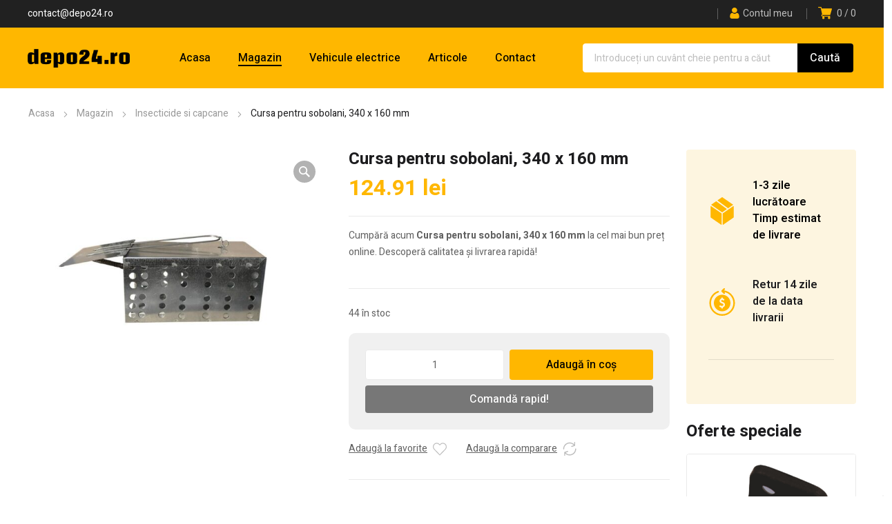

--- FILE ---
content_type: text/html; charset=UTF-8
request_url: https://www.depo24.ro/wp-admin/admin-ajax.php
body_size: 426
content:
<div data-columns="1" data-columns-tab-port="4" data-columns-tab-land="1" id="et-woo-products-simple-60741" class="et-woo-products et-woo-products-simple post-layout layout-sidebar-none grid gap-false"><ul class="loop-posts loop-products" data-columns="1"><li class="post post-19126 type-product status-publish has-post-thumbnail product_cat-accesorii-mobila product first outofstock shipping-taxable purchasable product-type-simple" id="product-19126">
                            <a href="https://www.depo24.ro/magazin/feronerie-si-accesorii/accesorii-mobila/coltar-din-plastic-pentru-blat-negru/" >

                                <div class="post-inner et-item-inner et-clearfix">

                                    
                                        <div class="post-image post-media overlay-hover">
                                            <div class="image-container">
                                                <img class="lazy" alt="depo24.ro" src="[data-uri]" width="800" height="800" data-src="https://www.depo24.ro/wp-content/uploads/coltar-din-plastic-pentru-blat-negru-66973-972668ac-d770-4c3e-b479-addf891b6859.jpg"   /><svg class="placeholder" viewBox="0 0 20 4"><circle cx="2" cy="2" r="2" /><circle cx="10" cy="2" r="2" /><circle cx="18" cy="2" r="2" /></svg>                                            </div>
                                        </div>

                                        <div class="post-body et-clearfix">
                                            <div class="post-body-inner">
                                                <h4 class="post-title et-clearfix">
                                                    Coltar din plastic pentru blat (negru)                                                </h4>
                                                                                                                                                                                                                <div class="star-rating-wrap">
                                                            <div class="star-rating empty"></div>
                                                        </div>
                                                                                                                                                    
	<span class="price"><span class="woocommerce-Price-amount amount"><bdi>0.33&nbsp;<span class="woocommerce-Price-currencySymbol">lei</span></bdi></span></span>
                                            </div>
                                        </div>

                                    
                                </div>

                            </a>

                            </li><li class="post post-20388 type-product status-publish has-post-thumbnail product_cat-piulite product  instock shipping-taxable purchasable product-type-simple" id="product-20388">
                            <a href="https://www.depo24.ro/magazin/feronerie-si-accesorii/piulite/piulita-cu-autoblocare-m4/" >

                                <div class="post-inner et-item-inner et-clearfix">

                                    
                                        <div class="post-image post-media overlay-hover">
                                            <div class="image-container">
                                                <img class="lazy" alt="depo24.ro" src="[data-uri]" width="800" height="800" data-src="https://www.depo24.ro/wp-content/uploads/piulita-cu-autoblocare-m10-80485-418b7326-9814faf9-8bd7-4135-ab48-25186a8d8062.jpg"   /><svg class="placeholder" viewBox="0 0 20 4"><circle cx="2" cy="2" r="2" /><circle cx="10" cy="2" r="2" /><circle cx="18" cy="2" r="2" /></svg>                                            </div>
                                        </div>

                                        <div class="post-body et-clearfix">
                                            <div class="post-body-inner">
                                                <h4 class="post-title et-clearfix">
                                                    Piulita cu autoblocare (M4)                                                </h4>
                                                                                                                                                                                                                <div class="star-rating-wrap">
                                                            <div class="star-rating empty"></div>
                                                        </div>
                                                                                                                                                    
	<span class="price"><span class="woocommerce-Price-amount amount"><bdi>0.06&nbsp;<span class="woocommerce-Price-currencySymbol">lei</span></bdi></span></span>
                                            </div>
                                        </div>

                                    
                                </div>

                            </a>

                            </li></ul></div>

--- FILE ---
content_type: text/html; charset=utf-8
request_url: https://www.google.com/recaptcha/api2/anchor?ar=1&k=6Lfout4pAAAAAIR3OLxyUy6ofkPmEqBW9v-NsDz1&co=aHR0cHM6Ly93d3cuZGVwbzI0LnJvOjQ0Mw..&hl=en&v=TkacYOdEJbdB_JjX802TMer9&size=invisible&anchor-ms=20000&execute-ms=15000&cb=pazvzeafz8w6
body_size: 45417
content:
<!DOCTYPE HTML><html dir="ltr" lang="en"><head><meta http-equiv="Content-Type" content="text/html; charset=UTF-8">
<meta http-equiv="X-UA-Compatible" content="IE=edge">
<title>reCAPTCHA</title>
<style type="text/css">
/* cyrillic-ext */
@font-face {
  font-family: 'Roboto';
  font-style: normal;
  font-weight: 400;
  src: url(//fonts.gstatic.com/s/roboto/v18/KFOmCnqEu92Fr1Mu72xKKTU1Kvnz.woff2) format('woff2');
  unicode-range: U+0460-052F, U+1C80-1C8A, U+20B4, U+2DE0-2DFF, U+A640-A69F, U+FE2E-FE2F;
}
/* cyrillic */
@font-face {
  font-family: 'Roboto';
  font-style: normal;
  font-weight: 400;
  src: url(//fonts.gstatic.com/s/roboto/v18/KFOmCnqEu92Fr1Mu5mxKKTU1Kvnz.woff2) format('woff2');
  unicode-range: U+0301, U+0400-045F, U+0490-0491, U+04B0-04B1, U+2116;
}
/* greek-ext */
@font-face {
  font-family: 'Roboto';
  font-style: normal;
  font-weight: 400;
  src: url(//fonts.gstatic.com/s/roboto/v18/KFOmCnqEu92Fr1Mu7mxKKTU1Kvnz.woff2) format('woff2');
  unicode-range: U+1F00-1FFF;
}
/* greek */
@font-face {
  font-family: 'Roboto';
  font-style: normal;
  font-weight: 400;
  src: url(//fonts.gstatic.com/s/roboto/v18/KFOmCnqEu92Fr1Mu4WxKKTU1Kvnz.woff2) format('woff2');
  unicode-range: U+0370-0377, U+037A-037F, U+0384-038A, U+038C, U+038E-03A1, U+03A3-03FF;
}
/* vietnamese */
@font-face {
  font-family: 'Roboto';
  font-style: normal;
  font-weight: 400;
  src: url(//fonts.gstatic.com/s/roboto/v18/KFOmCnqEu92Fr1Mu7WxKKTU1Kvnz.woff2) format('woff2');
  unicode-range: U+0102-0103, U+0110-0111, U+0128-0129, U+0168-0169, U+01A0-01A1, U+01AF-01B0, U+0300-0301, U+0303-0304, U+0308-0309, U+0323, U+0329, U+1EA0-1EF9, U+20AB;
}
/* latin-ext */
@font-face {
  font-family: 'Roboto';
  font-style: normal;
  font-weight: 400;
  src: url(//fonts.gstatic.com/s/roboto/v18/KFOmCnqEu92Fr1Mu7GxKKTU1Kvnz.woff2) format('woff2');
  unicode-range: U+0100-02BA, U+02BD-02C5, U+02C7-02CC, U+02CE-02D7, U+02DD-02FF, U+0304, U+0308, U+0329, U+1D00-1DBF, U+1E00-1E9F, U+1EF2-1EFF, U+2020, U+20A0-20AB, U+20AD-20C0, U+2113, U+2C60-2C7F, U+A720-A7FF;
}
/* latin */
@font-face {
  font-family: 'Roboto';
  font-style: normal;
  font-weight: 400;
  src: url(//fonts.gstatic.com/s/roboto/v18/KFOmCnqEu92Fr1Mu4mxKKTU1Kg.woff2) format('woff2');
  unicode-range: U+0000-00FF, U+0131, U+0152-0153, U+02BB-02BC, U+02C6, U+02DA, U+02DC, U+0304, U+0308, U+0329, U+2000-206F, U+20AC, U+2122, U+2191, U+2193, U+2212, U+2215, U+FEFF, U+FFFD;
}
/* cyrillic-ext */
@font-face {
  font-family: 'Roboto';
  font-style: normal;
  font-weight: 500;
  src: url(//fonts.gstatic.com/s/roboto/v18/KFOlCnqEu92Fr1MmEU9fCRc4AMP6lbBP.woff2) format('woff2');
  unicode-range: U+0460-052F, U+1C80-1C8A, U+20B4, U+2DE0-2DFF, U+A640-A69F, U+FE2E-FE2F;
}
/* cyrillic */
@font-face {
  font-family: 'Roboto';
  font-style: normal;
  font-weight: 500;
  src: url(//fonts.gstatic.com/s/roboto/v18/KFOlCnqEu92Fr1MmEU9fABc4AMP6lbBP.woff2) format('woff2');
  unicode-range: U+0301, U+0400-045F, U+0490-0491, U+04B0-04B1, U+2116;
}
/* greek-ext */
@font-face {
  font-family: 'Roboto';
  font-style: normal;
  font-weight: 500;
  src: url(//fonts.gstatic.com/s/roboto/v18/KFOlCnqEu92Fr1MmEU9fCBc4AMP6lbBP.woff2) format('woff2');
  unicode-range: U+1F00-1FFF;
}
/* greek */
@font-face {
  font-family: 'Roboto';
  font-style: normal;
  font-weight: 500;
  src: url(//fonts.gstatic.com/s/roboto/v18/KFOlCnqEu92Fr1MmEU9fBxc4AMP6lbBP.woff2) format('woff2');
  unicode-range: U+0370-0377, U+037A-037F, U+0384-038A, U+038C, U+038E-03A1, U+03A3-03FF;
}
/* vietnamese */
@font-face {
  font-family: 'Roboto';
  font-style: normal;
  font-weight: 500;
  src: url(//fonts.gstatic.com/s/roboto/v18/KFOlCnqEu92Fr1MmEU9fCxc4AMP6lbBP.woff2) format('woff2');
  unicode-range: U+0102-0103, U+0110-0111, U+0128-0129, U+0168-0169, U+01A0-01A1, U+01AF-01B0, U+0300-0301, U+0303-0304, U+0308-0309, U+0323, U+0329, U+1EA0-1EF9, U+20AB;
}
/* latin-ext */
@font-face {
  font-family: 'Roboto';
  font-style: normal;
  font-weight: 500;
  src: url(//fonts.gstatic.com/s/roboto/v18/KFOlCnqEu92Fr1MmEU9fChc4AMP6lbBP.woff2) format('woff2');
  unicode-range: U+0100-02BA, U+02BD-02C5, U+02C7-02CC, U+02CE-02D7, U+02DD-02FF, U+0304, U+0308, U+0329, U+1D00-1DBF, U+1E00-1E9F, U+1EF2-1EFF, U+2020, U+20A0-20AB, U+20AD-20C0, U+2113, U+2C60-2C7F, U+A720-A7FF;
}
/* latin */
@font-face {
  font-family: 'Roboto';
  font-style: normal;
  font-weight: 500;
  src: url(//fonts.gstatic.com/s/roboto/v18/KFOlCnqEu92Fr1MmEU9fBBc4AMP6lQ.woff2) format('woff2');
  unicode-range: U+0000-00FF, U+0131, U+0152-0153, U+02BB-02BC, U+02C6, U+02DA, U+02DC, U+0304, U+0308, U+0329, U+2000-206F, U+20AC, U+2122, U+2191, U+2193, U+2212, U+2215, U+FEFF, U+FFFD;
}
/* cyrillic-ext */
@font-face {
  font-family: 'Roboto';
  font-style: normal;
  font-weight: 900;
  src: url(//fonts.gstatic.com/s/roboto/v18/KFOlCnqEu92Fr1MmYUtfCRc4AMP6lbBP.woff2) format('woff2');
  unicode-range: U+0460-052F, U+1C80-1C8A, U+20B4, U+2DE0-2DFF, U+A640-A69F, U+FE2E-FE2F;
}
/* cyrillic */
@font-face {
  font-family: 'Roboto';
  font-style: normal;
  font-weight: 900;
  src: url(//fonts.gstatic.com/s/roboto/v18/KFOlCnqEu92Fr1MmYUtfABc4AMP6lbBP.woff2) format('woff2');
  unicode-range: U+0301, U+0400-045F, U+0490-0491, U+04B0-04B1, U+2116;
}
/* greek-ext */
@font-face {
  font-family: 'Roboto';
  font-style: normal;
  font-weight: 900;
  src: url(//fonts.gstatic.com/s/roboto/v18/KFOlCnqEu92Fr1MmYUtfCBc4AMP6lbBP.woff2) format('woff2');
  unicode-range: U+1F00-1FFF;
}
/* greek */
@font-face {
  font-family: 'Roboto';
  font-style: normal;
  font-weight: 900;
  src: url(//fonts.gstatic.com/s/roboto/v18/KFOlCnqEu92Fr1MmYUtfBxc4AMP6lbBP.woff2) format('woff2');
  unicode-range: U+0370-0377, U+037A-037F, U+0384-038A, U+038C, U+038E-03A1, U+03A3-03FF;
}
/* vietnamese */
@font-face {
  font-family: 'Roboto';
  font-style: normal;
  font-weight: 900;
  src: url(//fonts.gstatic.com/s/roboto/v18/KFOlCnqEu92Fr1MmYUtfCxc4AMP6lbBP.woff2) format('woff2');
  unicode-range: U+0102-0103, U+0110-0111, U+0128-0129, U+0168-0169, U+01A0-01A1, U+01AF-01B0, U+0300-0301, U+0303-0304, U+0308-0309, U+0323, U+0329, U+1EA0-1EF9, U+20AB;
}
/* latin-ext */
@font-face {
  font-family: 'Roboto';
  font-style: normal;
  font-weight: 900;
  src: url(//fonts.gstatic.com/s/roboto/v18/KFOlCnqEu92Fr1MmYUtfChc4AMP6lbBP.woff2) format('woff2');
  unicode-range: U+0100-02BA, U+02BD-02C5, U+02C7-02CC, U+02CE-02D7, U+02DD-02FF, U+0304, U+0308, U+0329, U+1D00-1DBF, U+1E00-1E9F, U+1EF2-1EFF, U+2020, U+20A0-20AB, U+20AD-20C0, U+2113, U+2C60-2C7F, U+A720-A7FF;
}
/* latin */
@font-face {
  font-family: 'Roboto';
  font-style: normal;
  font-weight: 900;
  src: url(//fonts.gstatic.com/s/roboto/v18/KFOlCnqEu92Fr1MmYUtfBBc4AMP6lQ.woff2) format('woff2');
  unicode-range: U+0000-00FF, U+0131, U+0152-0153, U+02BB-02BC, U+02C6, U+02DA, U+02DC, U+0304, U+0308, U+0329, U+2000-206F, U+20AC, U+2122, U+2191, U+2193, U+2212, U+2215, U+FEFF, U+FFFD;
}

</style>
<link rel="stylesheet" type="text/css" href="https://www.gstatic.com/recaptcha/releases/TkacYOdEJbdB_JjX802TMer9/styles__ltr.css">
<script nonce="3ZFUazHxLv3kck5KqRO3bA" type="text/javascript">window['__recaptcha_api'] = 'https://www.google.com/recaptcha/api2/';</script>
<script type="text/javascript" src="https://www.gstatic.com/recaptcha/releases/TkacYOdEJbdB_JjX802TMer9/recaptcha__en.js" nonce="3ZFUazHxLv3kck5KqRO3bA">
      
    </script></head>
<body><div id="rc-anchor-alert" class="rc-anchor-alert"></div>
<input type="hidden" id="recaptcha-token" value="[base64]">
<script type="text/javascript" nonce="3ZFUazHxLv3kck5KqRO3bA">
      recaptcha.anchor.Main.init("[\x22ainput\x22,[\x22bgdata\x22,\x22\x22,\[base64]/[base64]/[base64]/[base64]/[base64]/[base64]/[base64]/[base64]/[base64]/[base64]/[base64]/[base64]/[base64]/[base64]/[base64]\\u003d\\u003d\x22,\[base64]\x22,\x22D8OWwo3DjMOfwrTCmnbDssKRejZYwqnDqGV1LMOqwopiwpvCo8O8w4Fiw5dhwr/[base64]/[base64]/DvsKXw7XDlcK1w4lMwpHCtcOFX8OsKsO+w7BMwrM5wrccEGXDiMOwd8Ogw7QGw71iwqAtNSVzw7paw6NHGcONClR6wqjDu8O7w7LDocK1YTjDviXDjAvDg1PCssKhJsOQFTXDi8OKIcKRw65yNRrDnVLDrQnCtQIVwq7CrDk6wo/Ct8KOwp9Kwrp9Il3DsMKawqIIAnw6W8K4wrvDo8KqOMOFPMKZwoAwEcOBw5PDuMKjNgR5w7fChD1Dezlgw6vCrsOxDMOjUS3ClFtBwrhSNm/Cn8Oiw591ayBNAMOowoodSMKxMsKIwqx4w4RVbQPCnlpmwoLCtcK5EmA/w7YBwq8uRMKaw73CinnDhMO6Z8OqwovCqAd6IiPDk8OmwpLCjXHDm1g4w4lFGG/CnsOPwrQsX8O+CMKpHld1w6fDhlQ0w6JAckTDucOcDmJwwqtZw4vCucOHw4YfworCssOKe8Kiw5gGYAZsGTF+cMOTDMO5wpoQwpo+w6lAQ8OhfCZhMCUWw5DDnijDvMOEMhEIaXcLw5PCnGlfaXpfMmzDm3zCliMnakcCwpvDv03CrT5rZWwwVkAiKsKjw4s/ch3Cr8Kgwo05wp4GZcOBGcKjNwxXDMOcwoJCwp1rw57CvcOdesOgCHLDvMOnNcKxwobClyRZw77DoVLCqRDCv8Oww6vDmMOnwp83w5YZFQEmwqU/dAhdwqfDsMOlCMKLw5vCgcK6w58GAsKcDjh8w4svLcKjw58gw4VzfcKkw6Zlw6IZworChMOyGw3DkzXChcOaw57CqG1oOMOMw6/DvAovCHjDpnsNw6A3MMOvw6lxXH/[base64]/wrDDmhUMw5k+w4ENwqjDqcOVGMKwRMORwqTCgsOJwqvCi0ROw47ClMO7UwooJsKGeCbDnhbDlRDCicK6ZsKHw6/CksOXe23CiMKfwqo9P8Kdw6fDg1rCssO0KW3Dhl/CnTfDglnDp8KRw514w5DCjgzDiEcRwrwrw4lWBsOWQcOcw582wpBGwofCp2XCokQ9w53DlR/CiFzCjz0pwp/DscKTw7pUWR/DlCjCjsOrw7ITwozDt8K5wp/CmmPCvsOXw6LDiMKrw4sgPijCnSDDjSg+PHrDvFwmw5sXw4rChDjCiHTCt8KGwqbCmQ4BwrjCncK2wr4RSsOpwoMQB3PDnUI/G8Klw4Y9w4nCmsOTwpzDiMODCg/Dh8Kdwo3CpiXDlsOwM8K/w4HCkMKOwpfCgjggFsKgRXNswr92wopUw5YWw7hiwqXDgkwsI8OgwrBcw5dDb0crwpfDgDfDr8KgwrzCnwHDlcOvw4/CrcOUUVxhIFZkPFQnEsKFw5fDvMKZw6xuaHQXBcKSwrYDdV/Dgk9eJmjDmiMXH3s1w4PDj8KCEmN2w6s1w75lwoTCjQfDl8KzSFjDjcOiwqVDwpAlw6Z+w4/CoVF2LsK6OsOcwrV6wogwXsOBEnYqByLCjxPDq8OQwpvDnHJVw7fCpk7CgMOHCBXDlMOhccOmw40fCEXCqXAMQVPDucKSZcOVwpgKwpBRK3d5w5TDosKCB8KHwo9swovCqsKYc8OjVn8dwq0ldsK4wq/CgU7Cs8OjbsORbHnDvXJJKcOEw4Mlw4zDhcOiCX9EeiMew6dhw7AASsK7w7wdwpDDgmxZwp/CtXxqwpPCixxpUcKnw57DpcKuw4fDkCRMQWjCqcOHXB5PecKlAQfCk1PCkMOhbHbChzMdO3DDvSbCvMO3wpXDscOlBkLCvigzwo7Dkxg0wofClsKewoZmworDryl7eRrDgsOpw4FNPMO5wqrDuG7Dr8O0TDbChG9Xwo/Ch8KXwoEfwrg0P8K7C0lsfMKnwo00TsOCYcOWwqLCjMOJw7/DkABgAMKjV8OhdjnCqU5fwqciwqw9bMOawpDCqAbCoEpka8KGb8Kbwo4+O0gFLAkkd8KawqnCswvDv8KGwqjCqjUrKQkxbytRw5Alw7nDqUpcwrHDoTvCiEXDi8OWLMOCOMK0w7hZXyrDr8K/[base64]/Cj1HChMKhScOww6fDgsKgwrrCsMK+wpjCrmBBwocBdEPCmx94ZETDuAHCmsKBw6/DhmsmwpZ+w6QCwpsIYcKgYcOqNwXDpcKdw6tjKT59ZMOHCjEhXsOPwrtPccKuPMObaMOmTQDDgz5XMsKRw5l2woPDlMOrwpLDmsKSSQQkwrRfCcOswrXCqsKCLMKHI8ORw5dNw7xhwr/DkHDCp8KNM24udXrCunrCknYoSHBkQX7DjxDDkWPDksOVazguWMK8woPDmXzDvRnCvcKwwrPCvsOHwpYUw454GEfDl13CpWDDmgvDnQzCvMOfO8KkXMKWw53DoUI2QmbCpMOawqRrw65YcTHDrxIjXjlNw5x6Gh5Gw7c/w6LDgMO3wpZfYMOUwq5iD05/[base64]/[base64]/CicOTZUtFF8OmS3zCh8KxbMK0FQ/CtHQrw77CvsOXw5jDuMK1w5wtUsOFJBnDisOVw6Fvw4HDrxfDksOjG8OEB8OtcMKLU2N8w5ZwKcOsAU3DksOkUD3CmGLDqCwXYcOCw7wyw40OwplGw7g/wqtww5kDNg03wqhtw4J3XVDDjsKMPsKIVMKEYsKTbMOQPmDDnhthw5RsYFTCr8KnESACH8KMBG/CsMOvNsOXwo/DiMK1ZArDisKlMx7CrsKiw6LCrMOtwrRlb8K/w7U9JBbDmjHCt1/[base64]/VMOow68CTcKXwoYDN8KiXcKqU3Uow4XCjsKPTsOwDSRbGMKzV8Otw5rDoCJfQ1Vnw7Flw5TClMKew6d6F8OiKcKEw587w4fDjcKPwoEkN8KLZsOaKUrCjsKTw68Ew4h1G2ZdXMOiwpMQw7d2wqkVL8OywqRzwptWE8O0IcOqwr0Nwr/[base64]/DmEorwqZxwpcOG8KIw6/CnQfCkFHCo8OjWsKyw6TDjMKhFMOdwqLCm8O0wrMXw5NrXmDDn8KNFiZawqjCv8KUwprCrsKOwqxIwojDn8OwwpQxw4nCjsOVwoLCu8OpUBc4SC/DtsK/HcKQcRfDqBxrNVnCpyZew53CtjbCssOIwpo+w7gYek1AfcKrw7BxAltNwpfCpi17w4/Dg8OIKTBzwrsbw5HDk8O+I8OJw4nDumA/[base64]/Cg1VEdAfDqDYkZcOqw5HCgW04A8OydBMsHMK5bTUIw5HDkMK5HB3CmMO6wofDtFMOw5XDgMKww45Rw6/CpMO4ZMOrTTtswq/DqBHDoGZpwrfCkTByw4nDvsKaa09GNcOpFg5Iam/DmcKhY8OYwpbDgMO6fEliw5xlBMKrC8KJMsO1WsOmG8Ovw7/DsMOOJiTClSsHwp/CrsKeRcOaw7Mtw4TCv8OcGjM1acO3worCpcOVejsoFMOVwqlhwpjDkU7CnMOCwotgU8ONQsOdHsK5wpDCssOneksOw4kWw75Fw4LCq1/CncKLCcOVw6XDm3k0wq9gwrN2wp1awozDjHfDiU/Ckkt7w4nCpcOrwqfDmVvCpsOkw7HDq13DiwXDoAzDpMO+cHnDqjfDosORwrHCmsKda8O2TcKbD8KAGcOyw5bDmsOzwqXCiR07dWpeVDUcKcOYCsOCw5zDlcOZwrx/[base64]/DpcObVMO+wq1wPcK6wo7Ck8OIX8OHLcOTPCPDpVURw41sw4PCmcKDXcKnwrLDqFptwozCuMOnwpplOy3CosO2LsOqwqzCuyrDrTsUw4Y0woRaw7lZCSPDkXUUwpDCgMKlTsKmRXfCo8Kew7g/w5DDoXcYw7UmYRDCvWDDgyNuwpFCwrlyw4dxVlDCr8KPw5Y6fzJjYlUcQH1lcsO5egMLw7hNw7XCuMKuwpFjGV1Tw6IAOid1wozDlcOuDGLCtHx6OsK/[base64]/DtR/DtMOtw7VCEcKbFCHChgLCpMKzfWnCqGbCmxUKR8O6QjsMbmrDusOjwp0KwrM5e8Oew73CvnTDp8O7w4Y3wq/Ck3bDoRw+bA7Dl2gXUcK7L8KTDcOzWcOzFcOTUGTDkMKqGcOdw4LDnsKWIMKpw7VOFXLCs13DpArCtMOGw5l5LBbCnBXDhnohwo4fw5lnw7IOVHB2wqsVGcOIw40CwqIvPWXCl8Kfw6rDr8Okw78sW1PChQkMOcKzXcOrw6ZQwpHCosOzaMOvw6/Dg2jDjxjCo1PCn0fDrsKTOUHDqDxSE2HCssOCwqbDmsKbwq/[base64]/wp1vDicxwotBw7Udw73CvsKOw4DDi8OTW8OpDWc4wq8Uw7x3wocIw73Do8OcbzTClMKBZnvCoTXDtQjDvcOgwr3CmMOnccKxb8O6w4Q2GcOmCsKyw7R8UlbDqGbDn8OCwpfDqgQSfcKPw40YCVMAQjENw4/CrBLChnw2PHjDjETCp8KEwpvDhMKMw7bCoHkvwqfDq13Cq8OAw6LDpXFlw40bccOwwpjDlF8uwp7Ct8Kdw6Qjw4TDq27DvA7DrjTCp8KcwofDoA/CkMKBQsOQQC3Dg8OCR8KrPDtYT8Kec8Oaw43Dr8K2bcKiwpDDgcK5AMO7w6d7w7/[base64]/YWjCohIhbGMGw58MPsKYbldFw4NGwrvDsMO7H8OBWcO3QEPCgMKOUW/CocK0CikaEcOJw7jDnwjDtWgBFcKHTm3CtcK0JWI0aMKEw53DhsOwbFY4w5nDihLChcKbwp/Dk8O1w5I6wqPDohglw79qwoZrw5o+dTPCisKUwqQ+wp9UGU8Ew4kbLMKWw4zDkC9rEcOmf8KqHMKEw4rDrMOxPcKcLcKAw4vCoDrDk1HCpCTCi8KawqHDrcKZEFnDrHtbacOawrvCuUNjUj9/XUtCbcOqwqkPcxVBB19pwoEww5QWwohZDMKKw4ELCsOuwqEiwp7DpsOQSXNLExvCpCthw4HCssKuFW8Qw6BUPsOEwo7CiVzDqTcEw6UWDsOXQcKLPArDjiPDssODwr/DiMKXXkMkfFpEw4o8w484w7LDgsO5JFPDpcKswq5oExtGw6Rnw6jClsKiw4ttHcK2w4TDnj/Cg3NdGsKywpc9AsKuZ3/Dg8KEwo5OwqbCksOCfCXDm8KLwroBw58Kw6zDhyduScKTDzlLW0PCg8KrIkA5wobCkMOZGsO0w6XCvT9LP8KrR8Kjw5vCknwiBmvChRxHe8KOPcKbw49wJzXCpMOuHCNEVQZuHzR7PsODB0/DpzXDun8nwr3DrFZpwphHwp3CuTjDiDVYVkTDmMOKG1DDk2tew4XCgDnDncOGT8K9KA8jw7HDmGnCv09Gw6XCqsOVJsOoK8OwwpPCpcOZZE9PFF3CqcOlPwzDr8KDNcKZUMKaYQjCin19wqfDsC/DhFrDlmpHwqDCkMKqwpTDtx1zZsO7wq8SBw0pwr17w5ouH8OEw7UHwo0oHiwjwr5XOcKtw5zDrMKAw7MKBsKJw5fDrsOdw6k6KybDsMK9FMKCMTrCnhFbwpnDkxfClTBwwqrCjMKgJMKHLgnCp8KDw5YUc8ODwrLClgg0woEiEcOxVcOTwqfDk8O3NsKkwqwDAcO/asOWFVFxworCvADDrTTCrRjChX/DqhlgfzcbXU8pwqbDicO4wohXUsKTW8KQw4bDt3LCmsK0woU3PcKDfXdTw4Egw5okHsO0dRMwwrBxHMOtFMOyfA3Dn3xicMKycH7DlykafcO2dsOjwr1MFsOcZMO/a8O0w74yTlMbaiTDtHvCjTLCqEtrDlXDlsKswrHCo8ODPw3CiiXCkMObwq3DjyTDhcOww7x/YF/Cn1dkaX3Cp8KTf1Jzw6fCocKjUlUwecKuVl/DmMKJQkDDs8Kvw7N3An9XHMOuIMKWDjlrNUTDvC/CgGA+w5XDlMKTwodFTg3CjUYBNsKXwpzCojTCl3vChcOaY8Ktwqk6RMKqPml0w6N7XMOgKQQ6worDv2kSbWZZw5LDkU0kwrE4w6IZSlMNU8O8w5Zjw5wxWMKsw4c/NcKSBsOjJS7DtcOASSBVw7vCpcOcey05MzXCqcOUw7thTxw2w5VUwobDvMKlMcOUwro1w4fDq13DkMKzwr7Dr8KiasODbcKgw5rDnMKVFcKIUMKUw7fDsWXDnDrCtVRsThrDq8OGw6rDmCzDr8KKwrwYw4PDihFbw6LCpwE3Y8OmIVrDsx7DsiTDlT/[base64]/wpkIQmrDqsOMw65RfsOFaQFzw4TCoTdILmtmLMOJwqfDiXl8w6ZrX8OjJcOdwrXDoUHClj7ChMK4T8OWbirCn8Kawo/Cp28qwodJw6UzA8KEwr4SfznCuEIiezFiSsKHw7/CjQpyXnQLwq3Ct8KsdcOJw4TDjVHDl0rCjMOgwo9EaQhdw5UKP8KMFMOww7/DhlgUf8KSwrtnRMOjwqPDjjLDrW/Cq3wBb8OSw4Erw5d7wp18bHvCjsOpcFM/E8KDfGcqwqo3NCnDksKkwqtCcsONwrMRwr3Dq8KOw5w5w4HCoRLCocOVwptww67DvsK0w49bw7scTcOMNMKYD2JkwrzDpsOow5rDhnjDpzR3wrrDrWEcFMOUE0Eow5cswp9ITC/DpXZcw4ldwqTDl8KVwrPCsUxCZ8Kfw4rCpMK+N8OhFsOdw60wwprCocOQQcOhPMOwTcKUbC3ChS5Lw7bDmcKdw7jDnTzCo8OVw4lUJi/DjUh3w6JfZnjChj7DocO3Ulpuf8KMKMOAwr/Dn0Euw77Cp23DtwnDhsOewpgrcVnCkMK/bRNWwps5wr9tw6zClcKdCzVuwqfCg8Kow5s0dFbCgMOcw6vCnXxNw4rDosKzPEVZe8OgD8Osw4TDkSjDl8O9woLCjcOjSMKvXMK/EMOiw7/ChXPDu1QDwp3CjVRqLm5DwroYNGU3wqzDlmvDmsKiDcOyesORccKSwqjCksK4RsOcwqbCvMKObcOhw6nCgMKgLSHDvBbDo3/Dq0lTXjAwwr7DhRbCvMOuw4DCv8O0wq5nPMKgwr9iHRhpwrEzw7RowqfDsXY7wqTCsT8sMcO4wpbCrMK3SXjCmsOmasOmUsKmED0lbXHCjsK4VcKkwqplw6vCmCU+wqY/w7HCvcKFV0FKbS8owpbDnyHCnUjCnlTDusOaMcKnw47DmDHDnMK8SRTDsThtw5c1ZcOywrTDk8OlFMOHw6XCgMKUB1PCrEzCvDfCuF7DgAlzw54vYcOQZMK5w4YCecKwwq/ChcKhw6kZJQ3DpMOXNGdrDcKKTsONVxnCh0XDmcOfw5xaP3rDgxhAwqUbEcOefUBow6TClsOMMMKiwp/Clh56UMKDdEw2TMKbZzjDhMK5aUnDlcKQw7UdYMKfw7LDkcOxO3UrTTjDi3UYYMObTGjCl8Oxwp/Cg8OLUMKIw7hsSMK3D8KDWn0tXB3DnwZYw5ABwpzDjMOCAcO0RcOock1cQx7CuwADwoXCpnDDrh5AUHAYw5BhesK6w45aRT/CisOaVsK1TsOGbcKoRWAYcQLDtXnDrMOGfsKiQMOJw6zCoTLCrcKNaAY9Im/Ch8KIUwZVOEBaH8K2w4DDmQnCk2bDnggxw5QRwpXDuivCsht7JcO7w5rDuGHDvsK6LW7ChmdYw6vDi8OVwoY6wqIqaMK8woLClMONeXhLOW7CmA0Ew48swqBQQsKjwpLDl8KLw44aw5hzbDYkFBvCocK3fhjDv8OaAsKaQy/DnMK0w67DlMKJLcOTwqFZVi4owoPDnsOuZwnCv8OWw5LCocOYwrgyIMKEYUQ2I3R3DcOZTcKWasOkBjjCqyHDisOJw4t9aifDosO+w5PDiBheZsODwrpwwrJIw7MHwo/CkHsAZjjDkXnDnMOGQsOkwox1wonDrsOVwpLDisOIIlZCf1zDlnAYwpXDnQ8oecO1AcOww7jDk8O7wrXDt8KRwr4rUcOtwqXCocK0fsKjw7oqXcKRw5/Cg8OlfMKUGg/CuBHDpsORw4hmXGEsZcK+w5fCpMK/wpB2w71aw7FwwqZIwqQew4VLJMK3D0YTwoDCqsO7wrrCi8K1YhUzwrDClsO/w6RfTQLCt8OZwqMQcMK9eilfLcOEDj5uw6JTIsO6AA55e8OHwrV0K8KRVRPDrH5Bw7MgwqzDj8O7wovCmjHCncOMJcKfwpbCvcKMVXHDmsKFwoDCpjvCsUoew5TClSAPw4NTajDClcKqwrrDg0fCqlrCnMKXw593w6EWwrQjwqcbwr/DoRkcNcOmMsOCw5nCuh5Rw6pJwpMhDMOowrfClSvCpMKeGsOkXMKMwp/[base64]/Drl9Ow6TDtF8sb34vEsO4fMKbcjByw4XDpSdFw7TCpnN9ecKRMC7DqMOIwqAewqttwqElw5HCkMKpwpnDhX/DgxN7w40rEMO7QTfDu8OjacK0BTHDgwRAwqnCsmLCi8OXw6DCpGF4GQvDoMKOw6tFScKkw41swrzDtAHDvBUsw4QAw5shwq7DoCAiw6sAM8K4TgBYdnrDgsOpRlrCo8OHwpJGwqdKwqLCgMOQw7gRc8O1w60sei/[base64]/wo1bEsKbwrvDuGTChsKxwrsXw6R7WsK8AcOhJMO5R8OsBcOzVnfCsW7CrcKrw7zDjwzCgBUfw74rG1LDs8Kvw5rDpcOEXRbDmzXDqMO1w77DuWl4e8K8wrh/[base64]/Cn8Kwwr3Cu20hEjwMTFrCmsK9YhvDsx5lZsOQDsOswrAYw7rDvMO2AkhCRsKffMOITcOWw4cPw6/Dn8OnJ8KvKMO/w41cfxZ3w4YMwpk3Sz0LQ2LCoMO4MUbDn8K4wpfCuD7Dk8KNwrDDni4/[base64]/Cg8OOw5HDsmfDl0DDqzDCliYTB2cvYMOLwp7DnRtDY8Ohw5hbwq7DqMOkw7hYw6NNFcOIG8KFJS/Cp8KDw5pzDMOUw71lw4zCmDPCs8O/B0rDqlwsWBTCu8OBY8K2wpgow5jDjcOVw7LCvMKxEcOlwpJJwrTCnA3CrsOWwq/[base64]/Ck8Kiw5EPw6XCry/[base64]/w5o0wpbDmUvCqknCv1TDkH0ZIyfCr8KMw5VVJcKhMR1Kw5U1w7IWwoDDiBAWPsOLw5TDpcKowqjCu8KiOMKqHcO/LcOCaMKYOMKPw6nCocOMSsOFPSlvw4jCs8OgRMOwdMOdf2LDnTPCksK7wo/DqcOVKzRqw5TDq8ODwoFew5fCoMK/w47ClMKAKmzCkxbCrknCpEfCpcKBbnfDvHRYRsOgw4tKNcO5a8Kmw44tw4LDklbDohg/w5rCvMOZw485acK2JGgVJsOOOgbCvyDDhsOtaTgYecKLQDUmwo5SWkPDsn0yHFbCkcOCwrYEYW7CgWfCiWrDigg6w49/w4nDgMKcwqvCn8KDw5/Dm2fCr8KuBU7CjcOWDcKKwo0DN8OVcMO/w48Cw4QdAyHDkyLDjFkGfcKtCTvCnQLDvipYWxgtw6sHw6wQw4AKw7zDoFjCiMKdw7wue8KMJxzCjgpUwrjCkcObA30OP8OiAMOYaUbDj8KhEwRuw5EmGMKCfMKrOgk/OcO/w6jDi1pxw6gswqrClXLCiRvCkx4DZnXDuMO9wrHCscOLc0vChsOUVAwzQXMrw4/CuMKvZMKva2jCvsO3RRJJQSw+w5oXfcKkwp3CnsOTwqlMc8OcMEQ4wpbDnCV4UsKXwpfChlsAaDJEw5PDjsOHDMORw5TDpDp7P8ODGm/DrlLCol8Kw7APCsO2W8Kqw57Cvz7Ds3cyOsOMwoR/RsO+w6DDhsKywqFCKm0LwpHCrcOMPwF2SQ/CvhUeTcOFcsKMB0ZQw6fDpRnDksKOSMOBQMKTOsORSMKyKcOMwr1Ow4xUIxrDlhoZLjvDhyvDui0UwoEpFCVeRGs6NlTCksKfesKMAsKlw6bConzCpQHCr8OPw5jDty95wpXCoMONw7IsHMKaQMOnwr3CkhjCjijChzlTOcK4XmzDpgpqPMKyw6gaw7NYfcOqMRkWw6/[base64]/[base64]/wpwawqc4w7HCmWQpM8Onw48vfsOfwr/[base64]/CgsK3w6lICwU2w7zCvcK5LcONw4nDnMO3w7xxwqw+GyFqAivDgcKiSkbDgMOkwonCmkfCgBLCvMOwA8KlwpJAwonDsCt9ZClVw7TCtU3Cm8Kzw7XCvEI0wpsjw69sTMOkwqXDiMO8LMOgwphuw5Uhw5ZLeBRjWB3DinLDp2PDgcOAM8KKLykMw7pJN8OucgtQw7/DoMKfZjbCp8KSRFJLUsKXY8ObNmrDr2MYw55sPGvDgjIOCnHCrsKdOsOgw6/DuH0vw4AOw7cowprDrBUPwpTCr8K4w5x3wrPCsMKWw5sZC8Oaw53DqGICasK8b8OtHSNMw4x2RmLDg8O8Z8OMwqA3RMOQQn3DhBPCssK0wrXDgsOjwrlyf8KqDsKhw5PDvMKEw5E9w63DjBbClcK+wocgTGFrAQguwrPCssOaTsOuR8OyMxTCs3/CmMOMw45WwowGF8KvCTdxwrrCk8KrEitmLH/DlsKOHmTChGsLRsKjBcKbQ1h/woTCk8KcwqzCoBlfB8Ouw4TDncKawroswolyw75xwqPDhcOjVMO6GsOkw78PwploA8K3GmMvw5PChjofw7nCsCEewrLDqQrCkE0Jw7vChMO7wp91ZyzCvsOiwrIYc8OzH8Kmw6gtC8OHP2p6K0PDq8KIAMOFHMKqaD1ZbcO/KcKBTFJGOS3DqMOhw6NjQMO0GlYRFGN1w7jCtsOiV2DDmwTDtCnCgCLCvMK0wpIVLMOXwofDizXCgMKxTgvDuHEJUwxufsKkacKcADvDvgxXw7UMEyvDr8OswovCkcOyfAoMw5TDoX1LQy/[base64]/YsOhUcKWWcKpa0gywpdnw7jDsnLDvwDCg0EQJ8KlwqBXTcOlwoFwwrzDoX/Dvn8lwoDDm8Ksw77CicOIS8OtwqrDisO7wpwtYcK6VAR6w6rCtcObw6zCrVcMWwoxEsOqPHjClcOQHzHDnsKcw5fDkMKEwp7Cs8OrQcORw4LDnsOvMsKQAcK/w5BSIkfDvHpXO8O7wrzDjMKjBMKZZcO0wr4cSmzDvkrDhAIfKAEgKXlNMXUzwoMhwqYywoHCgsKbP8K/w4/ConwzQS4Ae8KyLn7DicKNwrfDisKoVyDCqMO2JiXClsOZDynDtjxRw5nCoywNw6nDhXBieTLDq8OnN28tQ3JnwpnCtx1GDhcswq9NHcO1wpAmXcKFwoQaw6IGUMOKwr3DuV49wrbDsHXCnMO1Wl/[base64]/[base64]/CnD50J3LDiXVCwrbCqm3DncOBfzxRI8OWwrLCtsO5w5cbK8K9w6jCkRfCuQHCuVUxw5wwWlAqwp1ywrIlwocIPsKYNmLDlcOjB1LDrHHDqybDmMKUF3sNw7fCssO2egLCgMKMYsKbwpA8U8O/wr4vGXFtXwACwpbCm8Owc8K9w6PDkMOyYMOfw7ZhBcOiI1TCiGDDtmnCosKQwrfChw0/wpRHF8KFMsKlFcOHFcOJWyzDpMOWwpMfIUvCsFo9w6jDk3dlwqgYVXFSwq0lw7Vpwq3CvMK8VMO3cyhWw5wDOsKcw5/ChsORY0HCjkMDwqU7w7/DksKcQnbDt8K/e37DlMK5wpzCn8Oiw6LDr8KIf8OEJHvDjsKTE8KTwqMhWjnDnMO2wokOa8K1wovDtTIJFMOKQ8Ojw6LCqMKZTBHCg8KSQcKBw4nDilfChTPDmsKNCAghw7jCqsOzOAstw61Tw7EPMMOMwoFIEsKrw4DDnh/CrFMNW8KAwrzCtX5GwrzCuyVrw6Vzw4IKwrYLGFTDsjHCv0TDisOrWMO0EMKew7zCrMK2w7sSwrLDq8KeOcOdw4J5w7dITzk7Px42wr3CjsKeJCHDnMKdE8KMNcKECV/CtMOtwpDDizYqaw/[base64]/wp1VwrPCh8KmwovCgV4Pw4AWwofCgmTDhXheJ3UaEcOXw4fDjsOYBMKMZsO9VcOycWZwZxRlL8KDwqdnbB/DpcKGwoDCt2Bhw4/CglUMDMKFRQrDucKnw4HDlsOOfC1aH8KsXXvCiw0VwpLCj8K0csOLw6/DrAfCmRXDoWrCjhPCtMOhw6XDuMKhw4Udwq/DiVLDusK3Lhotw4QkwpTCuMOIwqTCncKNwpc9w4TDuMKxcxHCnyXCrXtAPcOLGMOiK2pZGSjDnQIKw4M1w7HCqkhVw5IUwo5VWTHCq8KswpXChsKUTcO5IsOfcVHDnVvCmE7CucKiK33ChcKoOhk8wrbDo0HClMKtwqHDojPCqSItw7N/SsOdTWE+woAJPiTCmMO+w75iw4kCcy7Dr2tKwrkCwqPDgEPDlcK5w55oCxDDnznCpMO/[base64]/DtFLCpcKPwobDsMKpY35SF8Ktwq/CrsKuZEvDm2vCm8K7RWfCpcK9CcOXwoPCsSDCj8OKw7HDoD9cw4FcwqbClsOFw67Cs1FNIy/[base64]/CjsONPBJTQMOkCMKhTAoxecKmBhDClMK5LhYbw4INYRZ+wr/CqMKVw5vDisOsaQltwoQNwqg3w5LDthUPwrNdwr/CoMOMbMKRw77CskHCocKhNz0IWsKHwozCtHouOjnDnnfCrhZEw4/[base64]/DpA3Cvm/DhMKYwp7DkCkZwo1XcMOfwpPDucOywqPDpUEHw5UFw5fDnsKEOzM1w5HDlcOkwpvCrwLCjsKGBBVww71cQRIlwp3DgRQXw7tWw48PRcK1a1IiwrhNdsO/w4kLMMKAwoTDvcO8wqBPw5vCk8OrfcKDw7LDkcKSIcOqZsKSw5kwwr/DpD1XN1fCiTQrNRrChMKlwrjCh8ObwqzCmMKewo/[base64]/DusO5w7/CtsKbwpbDoDcTwqLClsOuw7pjKcK8wop6w5rDlXvCmMOgwrXCqmASw4dNwrzCtDfCtsKgwqBvecOkwo3Do8Otb1/CrB9Fw6jCsER1TsOqwo0yV0HDj8K/WFnCtMOjCMKQF8OIQ8KJJ2jCucOiwqDCkMOww77CvS0Hw4hLw5Vow4AaEsKowpMPeTvCjsO0dT3Coxw8B1wwVwLDhcKww53CkMOWwp7CgnbDgTRNOz/ChlVpPcKZw4fDjsOhwq/[base64]/Dn8OnwqAFwrdsHyNnbsOewqTDvQscwoXDhMOWYcKVw6rDr8KWwpDDhsOtwqfDj8KJwojCilLDvG7CscK0wqMpfcO8wrodKijDrQ0rAD/[base64]/CgHbDpnHCosOrSUQWw7bChMKSSkrDlAYewrjCnMKqw7zCrHUTwqV+Lm/CvsO7wrtswqZowoQhw7HCmnHDh8OGJC3Dnm4GOzHDisKqw4HCiMKFS0Z8w5rDtMOFwr1kw5ckw49cCT7Dv03Dk8KFwrvDi8ODw5Mtw7TDgB/CqhF2w6DCm8KWchtsw5hBwrbCk3orV8OkScOBccO0V8KqwpXDunnDtcOLw5PDsEk8bMKvAsOdKHHDiClsfMK2dMKRwrnDklg1WTPDp8KrwqrDi8KEw5EXKyTDhgzDhXURO1pHwq1VPsORw6PDrsKRwq7Ct8Ogw77CkMKaG8KQw4QUDcK/DB8dVW3CssOKw7wMwrcewqMBZ8OowqrDtzVDwrwCT3YTwpRtwrpCLsK6d8Omw63Ch8Oaw799wofCncOswpjDm8O1aQ/DkS3DpA4WUCp+L1fCmcOMfsKaIMKLDcO6KsO0Z8O8dsOFw57DgSMwScKETmgHw6fCkjzCjcOywqnDoj7DoUs0w4wiw5PCsXoDwrjCnMKXwqvCqUfDp3LDuizCmRIpwqrCvRcJG8KQBCrClcK3X8K3w5/CqmlKccO/ZVvDvmnDpxkVw49twrzCliXDnXLDrlrCmUQhTcO1I8KgIMO+eU3DjMOyw6hmw5PDkMORwrvDrMOswrPCqMOvwqvDpMKqw51OaXp6FS/CuMKLSVVmwrBjw6YWwqfDhEzCh8OjIV3DtQzCn3DCl21kYyDDlwJXLDAZwpAAw7o5STLDoMOzwqnDhsOoESFDw79GfsKAw5QUwoReXsO6wofCtRMnw5tOwqDDpHV+w5F2wqvDpDDDkVzCs8Odw7/ClsOPNsO5wq/DjHImwrwHwoNlw490acOEw4NjC1JXAgnDlDrCtMObw6XCnxvDgMKKEDnDt8K/w67CrcOKw5zCpsKowqAmwopKwrdWahtTw58Qwp09wr3Cvw3Ds2IIDzRswrzDtCByw7TDhsOCw5zDnSEhL8Klw6Ujw6PChMOSOMOZOCLDiTjDvkDCvjkPw75nwqfDkhhPe8OzScO1KcOGw6h3YGYTMR3Dl8OXaEwUwqnDhnfCqR/CkcOwQcOAw7I3w5lMwosrw5XCmCPCgTd/ZhxtS1TChxrDlA/DoCVIHsOOwo5fwqPDk0DCqcK9wqfDscKWe1LDpsKhwqAjwqTCo8KIwp0ud8K4cMO3wr7Cv8OewohBwo0CKsKbwobCg8OAIMKUw7AVPsKYwo14YXzCsm/Dh8KRM8OvRsKAw6/DjBoGAcOpUcOAwotYw7Jtw7RnwoxqD8O9XGfDgWx5w6kiWFF4F13CmsKQw4UYe8OHwr3Dh8Oaw7kGXzdmacO6wrMfwoJDZSZZWlDCg8KuIljDksO7w5QhABvDtMKVwojDv13DiV/DmsKfX2jDtl8rOlHDt8OLwqzCo8KUSMO3OVB2wogGw6DCgcOpw6vDmioefl9jARYVw5howow9w7w8XcKWwqZKwrYOwrzCgcObEMK+MTBZbxXDvMOXw4M4IMKMwooubcKuwrlTWsOQFMKGLMOHKsK2w7nDpBrDv8OOQUEtScO1w65EwrHCiWp8eMKxwppKZD/CuwB6GxZOGm3DrcK2wr/[base64]/w6fClcKvwqI3w6c3wpTCq0lNSMKVwrgAw5VbwoISXQDCrX7DjQlBw7PChsKDw6jCilgTwpNFHALDrTPDh8KQYMOcwrbDny7Cm8OLwpALwpIYwpRzJQ/[base64]/CvMOmY8K9OMKvfMO8wrwoOMOnwo8jwq1jw5AUc2vDsMKfYcOxFV/[base64]/CucKPwqZ/AcK8JRLCgcObwqPChsO4w5XCiUjCqEkaRiEEw6XCpMOaDsOJZkldN8Oiw4d9w5nCq8O8wq7Dq8KVwoDDiMKKLnTCgUJdwqxKw4fDvMKJYBjCgX1CwrIywp7DnsOZw7LCoVg8wq/[base64]/CtnvDs1LCgjnCgsOlLUUNJQh5E1NdTMKJwrZtFSAbDcOaSsOeNMOAw7UBAGsqRXRHwqfCucKfQQw4QwLDtsKVwr0lw5nDvFNkw749VhsdesKKwpsnL8KmKH5lwobDu8K4wq0ew5wmw4M0GMO/w5LCgcKeGcOPfX9owqfCpsOVw7/DrV/DoCLCn8KcQ8O4DmwIw6bCgsKJw5gATSJ9wrzDpwrDtsOlVcKlw7l/Rw3DjzvCtGNVwq1NH01Aw6VXwrzDrsKbG0rChVnCp8OHbxnCgRHDuMOgwrVKwojDssOodlvDqko8Lg/Dg8OcwpTDucO5woxbbcOEa8KlwoF7GBMzZ8Opw4Ihw5xaEGomHwkXeMO+woozVTQhT1zCt8OgHsOCworDsUPDocKPcDvCrjXCr3FdVcOow6AKwqvCgMKZwoEqw41Rw7YrLU0XFkgUGkbCqcKJSMKUaSw4CcODwqImWsKpwoZmYcKjDz8UwrZLCsOlwqjCpcO/HSB5wpE5w4jCgxDCssKPw4J/Yj3CuMKlw7XCpC1rFsKIwq7Dl1TDmMKAw5cvw69SO3bDvMK6w5TDqU/CmMKfd8OmNBBTwobCuTE6TBwYwqt0w57Ch8OywqXDhMOjwr/[base64]/w57CtEkPWcOWw67CicOZVlPDg8O+wp0pwoXDmcO4MMOsw73CjMKPwrHCocOrw7zCscOVW8Oww7bDuypEbFDCnsKfw4XDt8KTISU9d8KHdltvwpsFw4zDrcO7wrPChUTCo0Ytw5tuLsKaesOtXcKHwq49w6nDp0Mdw6lZw6jCj8Kxw6Uow7pLwrfCq8O/SjAVwrNgPMKqZsOXZsOVbgHDvzYrbcORwoPCjMOjwpxmwqImwqJrwqVuwqZeXVvDlEd3bibCiMKew5dwPcO1w6BVwrfChSrDph9Xw5fCnsOawpUdwpgWOsOawrYTL0gUEMKtfk/DqxDDpcK1wodow543w6nCn3nDoTcifl4sB8Ovw7zCuMOzwqNbW0YLw4pEGy/DhjAxbGU/w6djw5ZkLsKOJ8KEA03Cn8KBT8OmLMKyanbDqF9NIwApwp1Lwqo5EWMhJXsgw6bCuMO1NsOUw6/[base64]/Chk5/w7TDoWXDp8KLTXHCr8KkwppJKsOqZkozQcKtwqpiw4PDt8K8w4fClU0gW8Ohw4zDmcKKw79IwrpyB8K9cw/CvDDDisKSwoHDm8KbwolCwqLDr3HCoQfCrcKhw4dVeW5FUGrCiW/[base64]/DqApKw6TDvhDDnMORLGbDsxBXwpfCmz5/[base64]/CssKtw5wHw5DCii1MOynCu3IzShDCmww6wokHORzDpsOYwpvDq29lw7J/[base64]/[base64]/Ds8Obw641MzPDhMKmwrQ6XWnDn8OLGcOMQcOuw5xVw4w9MDHDgMOKOMOyGsONNWzDj2wsw5TCl8OsCwTCiXnCkzVvw4PCmmsxPcOgM8OzwoPCikQCwqLDj2XDhUDCvyfDkXXCsRDDr8K7wpYHd8KeZl/DlBDCo8O9ecOzSHDDm27Cp13Dn3LCnMO9BQlrwqp1w5vDo8Ojw4TDg2LCu8OVw6bCjMK6WyvCtTDDg8OsP8KnW8KRBcKjZsKPw5zDu8Oxw4xDWmnCiybCh8OhT8KNw6LCmMOjAX4nUsK/[base64]/DgcKhdMKQJTnCpMKS\x22],null,[\x22conf\x22,null,\x226Lfout4pAAAAAIR3OLxyUy6ofkPmEqBW9v-NsDz1\x22,0,null,null,null,1,[21,125,63,73,95,87,41,43,42,83,102,105,109,121],[7668936,251],0,null,null,null,null,0,null,0,null,700,1,null,0,\[base64]/tzcYADoGZWF6dTZkEg4Iiv2INxgAOgVNZklJNBoZCAMSFR0U8JfjNw7/vqUGGcSdCRmc4owCGQ\\u003d\\u003d\x22,0,0,null,null,1,null,0,0],\x22https://www.depo24.ro:443\x22,null,[3,1,1],null,null,null,1,3600,[\x22https://www.google.com/intl/en/policies/privacy/\x22,\x22https://www.google.com/intl/en/policies/terms/\x22],\x2276vCUnAE2zdm+ywhALoCSqqFoD0pdvg1xWU5dKVCT1Y\\u003d\x22,1,0,null,1,1763987891505,0,0,[23,176,103],null,[177,112],\x22RC--E6S3pbUDJBiAw\x22,null,null,null,null,null,\x220dAFcWeA7kCaiZk1GH0LNUI7ysCkxjfncx6lukdAmVytYwZRMiNNquEYBEQ4p9je7eFnFod5fPWEsLRSI5Yj7JWfFuVGJJdAmivQ\x22,1764070691592]");
    </script></body></html>

--- FILE ---
content_type: text/css
request_url: https://www.depo24.ro/wp-content/themes/equipo-child/style.css?ver=6.8.3
body_size: 117
content:
/*
	Theme Name:     Equipo Child
	Theme URI:      http://enovathemes.com/equipo
	Description:    Spare Parts And Tools WordPress WooCommerce Theme
	Author:         Enovathemes
	Author URI:     https://enovathemes.com
	Version:        1.0
	Template:       equipo
*/

/* =Theme customization starts here
-------------------------------------------------------------- */

.woocommerce-form__label.woocommerce-form__label-for-checkbox {
	font-weight: bold;
    font-size: 1.1rem;
}

.woocommerce-form__label.woocommerce-form__label-for-checkbox input[type="checkbox"] {
	width: 15px;
    height: 15px;
} 

.checkout.woocommerce-checkout .col2-set {
	grid-template-columns: repeat(1, 2fr) !important;
}

.header.shadow-true, .header.sticky-true.shadow-sticky-true.active {
	box-shadow: none;
	background: #fff;
}

.loop-products .post-title, .cbt .post-title, ul.products .post-title {
	max-height: 100%;
}

.wc_payment_methods label {
	margin-top: 0;	
}

#payment .payment_methods li img.stripe-icon {
	display: inline-block !important;
    height: 25px !important;
    width: 40px !important;
}


--- FILE ---
content_type: text/plain; charset=utf-8
request_url: https://ipinfo.io/ip
body_size: -129
content:
18.118.109.142

--- FILE ---
content_type: text/plain
request_url: https://icanhazip.com/
body_size: 117
content:
18.118.109.142
